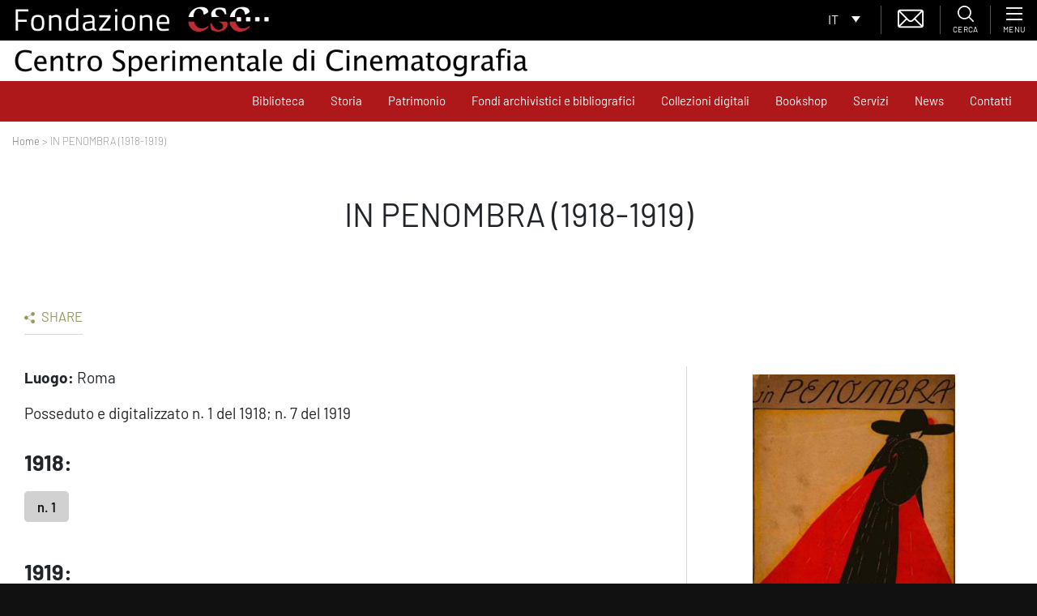

--- FILE ---
content_type: text/html; charset=utf-8
request_url: https://www.google.com/recaptcha/api2/anchor?ar=1&k=6LfgfM8ZAAAAADo9Xxo5D28ckXiFD7xdnyRHG9kl&co=aHR0cHM6Ly93d3cuZm9uZGF6aW9uZWNzYy5pdDo0NDM.&hl=en&type=image&v=PoyoqOPhxBO7pBk68S4YbpHZ&theme=light&size=normal&anchor-ms=20000&execute-ms=30000&cb=a8c6expf292d
body_size: 49288
content:
<!DOCTYPE HTML><html dir="ltr" lang="en"><head><meta http-equiv="Content-Type" content="text/html; charset=UTF-8">
<meta http-equiv="X-UA-Compatible" content="IE=edge">
<title>reCAPTCHA</title>
<style type="text/css">
/* cyrillic-ext */
@font-face {
  font-family: 'Roboto';
  font-style: normal;
  font-weight: 400;
  font-stretch: 100%;
  src: url(//fonts.gstatic.com/s/roboto/v48/KFO7CnqEu92Fr1ME7kSn66aGLdTylUAMa3GUBHMdazTgWw.woff2) format('woff2');
  unicode-range: U+0460-052F, U+1C80-1C8A, U+20B4, U+2DE0-2DFF, U+A640-A69F, U+FE2E-FE2F;
}
/* cyrillic */
@font-face {
  font-family: 'Roboto';
  font-style: normal;
  font-weight: 400;
  font-stretch: 100%;
  src: url(//fonts.gstatic.com/s/roboto/v48/KFO7CnqEu92Fr1ME7kSn66aGLdTylUAMa3iUBHMdazTgWw.woff2) format('woff2');
  unicode-range: U+0301, U+0400-045F, U+0490-0491, U+04B0-04B1, U+2116;
}
/* greek-ext */
@font-face {
  font-family: 'Roboto';
  font-style: normal;
  font-weight: 400;
  font-stretch: 100%;
  src: url(//fonts.gstatic.com/s/roboto/v48/KFO7CnqEu92Fr1ME7kSn66aGLdTylUAMa3CUBHMdazTgWw.woff2) format('woff2');
  unicode-range: U+1F00-1FFF;
}
/* greek */
@font-face {
  font-family: 'Roboto';
  font-style: normal;
  font-weight: 400;
  font-stretch: 100%;
  src: url(//fonts.gstatic.com/s/roboto/v48/KFO7CnqEu92Fr1ME7kSn66aGLdTylUAMa3-UBHMdazTgWw.woff2) format('woff2');
  unicode-range: U+0370-0377, U+037A-037F, U+0384-038A, U+038C, U+038E-03A1, U+03A3-03FF;
}
/* math */
@font-face {
  font-family: 'Roboto';
  font-style: normal;
  font-weight: 400;
  font-stretch: 100%;
  src: url(//fonts.gstatic.com/s/roboto/v48/KFO7CnqEu92Fr1ME7kSn66aGLdTylUAMawCUBHMdazTgWw.woff2) format('woff2');
  unicode-range: U+0302-0303, U+0305, U+0307-0308, U+0310, U+0312, U+0315, U+031A, U+0326-0327, U+032C, U+032F-0330, U+0332-0333, U+0338, U+033A, U+0346, U+034D, U+0391-03A1, U+03A3-03A9, U+03B1-03C9, U+03D1, U+03D5-03D6, U+03F0-03F1, U+03F4-03F5, U+2016-2017, U+2034-2038, U+203C, U+2040, U+2043, U+2047, U+2050, U+2057, U+205F, U+2070-2071, U+2074-208E, U+2090-209C, U+20D0-20DC, U+20E1, U+20E5-20EF, U+2100-2112, U+2114-2115, U+2117-2121, U+2123-214F, U+2190, U+2192, U+2194-21AE, U+21B0-21E5, U+21F1-21F2, U+21F4-2211, U+2213-2214, U+2216-22FF, U+2308-230B, U+2310, U+2319, U+231C-2321, U+2336-237A, U+237C, U+2395, U+239B-23B7, U+23D0, U+23DC-23E1, U+2474-2475, U+25AF, U+25B3, U+25B7, U+25BD, U+25C1, U+25CA, U+25CC, U+25FB, U+266D-266F, U+27C0-27FF, U+2900-2AFF, U+2B0E-2B11, U+2B30-2B4C, U+2BFE, U+3030, U+FF5B, U+FF5D, U+1D400-1D7FF, U+1EE00-1EEFF;
}
/* symbols */
@font-face {
  font-family: 'Roboto';
  font-style: normal;
  font-weight: 400;
  font-stretch: 100%;
  src: url(//fonts.gstatic.com/s/roboto/v48/KFO7CnqEu92Fr1ME7kSn66aGLdTylUAMaxKUBHMdazTgWw.woff2) format('woff2');
  unicode-range: U+0001-000C, U+000E-001F, U+007F-009F, U+20DD-20E0, U+20E2-20E4, U+2150-218F, U+2190, U+2192, U+2194-2199, U+21AF, U+21E6-21F0, U+21F3, U+2218-2219, U+2299, U+22C4-22C6, U+2300-243F, U+2440-244A, U+2460-24FF, U+25A0-27BF, U+2800-28FF, U+2921-2922, U+2981, U+29BF, U+29EB, U+2B00-2BFF, U+4DC0-4DFF, U+FFF9-FFFB, U+10140-1018E, U+10190-1019C, U+101A0, U+101D0-101FD, U+102E0-102FB, U+10E60-10E7E, U+1D2C0-1D2D3, U+1D2E0-1D37F, U+1F000-1F0FF, U+1F100-1F1AD, U+1F1E6-1F1FF, U+1F30D-1F30F, U+1F315, U+1F31C, U+1F31E, U+1F320-1F32C, U+1F336, U+1F378, U+1F37D, U+1F382, U+1F393-1F39F, U+1F3A7-1F3A8, U+1F3AC-1F3AF, U+1F3C2, U+1F3C4-1F3C6, U+1F3CA-1F3CE, U+1F3D4-1F3E0, U+1F3ED, U+1F3F1-1F3F3, U+1F3F5-1F3F7, U+1F408, U+1F415, U+1F41F, U+1F426, U+1F43F, U+1F441-1F442, U+1F444, U+1F446-1F449, U+1F44C-1F44E, U+1F453, U+1F46A, U+1F47D, U+1F4A3, U+1F4B0, U+1F4B3, U+1F4B9, U+1F4BB, U+1F4BF, U+1F4C8-1F4CB, U+1F4D6, U+1F4DA, U+1F4DF, U+1F4E3-1F4E6, U+1F4EA-1F4ED, U+1F4F7, U+1F4F9-1F4FB, U+1F4FD-1F4FE, U+1F503, U+1F507-1F50B, U+1F50D, U+1F512-1F513, U+1F53E-1F54A, U+1F54F-1F5FA, U+1F610, U+1F650-1F67F, U+1F687, U+1F68D, U+1F691, U+1F694, U+1F698, U+1F6AD, U+1F6B2, U+1F6B9-1F6BA, U+1F6BC, U+1F6C6-1F6CF, U+1F6D3-1F6D7, U+1F6E0-1F6EA, U+1F6F0-1F6F3, U+1F6F7-1F6FC, U+1F700-1F7FF, U+1F800-1F80B, U+1F810-1F847, U+1F850-1F859, U+1F860-1F887, U+1F890-1F8AD, U+1F8B0-1F8BB, U+1F8C0-1F8C1, U+1F900-1F90B, U+1F93B, U+1F946, U+1F984, U+1F996, U+1F9E9, U+1FA00-1FA6F, U+1FA70-1FA7C, U+1FA80-1FA89, U+1FA8F-1FAC6, U+1FACE-1FADC, U+1FADF-1FAE9, U+1FAF0-1FAF8, U+1FB00-1FBFF;
}
/* vietnamese */
@font-face {
  font-family: 'Roboto';
  font-style: normal;
  font-weight: 400;
  font-stretch: 100%;
  src: url(//fonts.gstatic.com/s/roboto/v48/KFO7CnqEu92Fr1ME7kSn66aGLdTylUAMa3OUBHMdazTgWw.woff2) format('woff2');
  unicode-range: U+0102-0103, U+0110-0111, U+0128-0129, U+0168-0169, U+01A0-01A1, U+01AF-01B0, U+0300-0301, U+0303-0304, U+0308-0309, U+0323, U+0329, U+1EA0-1EF9, U+20AB;
}
/* latin-ext */
@font-face {
  font-family: 'Roboto';
  font-style: normal;
  font-weight: 400;
  font-stretch: 100%;
  src: url(//fonts.gstatic.com/s/roboto/v48/KFO7CnqEu92Fr1ME7kSn66aGLdTylUAMa3KUBHMdazTgWw.woff2) format('woff2');
  unicode-range: U+0100-02BA, U+02BD-02C5, U+02C7-02CC, U+02CE-02D7, U+02DD-02FF, U+0304, U+0308, U+0329, U+1D00-1DBF, U+1E00-1E9F, U+1EF2-1EFF, U+2020, U+20A0-20AB, U+20AD-20C0, U+2113, U+2C60-2C7F, U+A720-A7FF;
}
/* latin */
@font-face {
  font-family: 'Roboto';
  font-style: normal;
  font-weight: 400;
  font-stretch: 100%;
  src: url(//fonts.gstatic.com/s/roboto/v48/KFO7CnqEu92Fr1ME7kSn66aGLdTylUAMa3yUBHMdazQ.woff2) format('woff2');
  unicode-range: U+0000-00FF, U+0131, U+0152-0153, U+02BB-02BC, U+02C6, U+02DA, U+02DC, U+0304, U+0308, U+0329, U+2000-206F, U+20AC, U+2122, U+2191, U+2193, U+2212, U+2215, U+FEFF, U+FFFD;
}
/* cyrillic-ext */
@font-face {
  font-family: 'Roboto';
  font-style: normal;
  font-weight: 500;
  font-stretch: 100%;
  src: url(//fonts.gstatic.com/s/roboto/v48/KFO7CnqEu92Fr1ME7kSn66aGLdTylUAMa3GUBHMdazTgWw.woff2) format('woff2');
  unicode-range: U+0460-052F, U+1C80-1C8A, U+20B4, U+2DE0-2DFF, U+A640-A69F, U+FE2E-FE2F;
}
/* cyrillic */
@font-face {
  font-family: 'Roboto';
  font-style: normal;
  font-weight: 500;
  font-stretch: 100%;
  src: url(//fonts.gstatic.com/s/roboto/v48/KFO7CnqEu92Fr1ME7kSn66aGLdTylUAMa3iUBHMdazTgWw.woff2) format('woff2');
  unicode-range: U+0301, U+0400-045F, U+0490-0491, U+04B0-04B1, U+2116;
}
/* greek-ext */
@font-face {
  font-family: 'Roboto';
  font-style: normal;
  font-weight: 500;
  font-stretch: 100%;
  src: url(//fonts.gstatic.com/s/roboto/v48/KFO7CnqEu92Fr1ME7kSn66aGLdTylUAMa3CUBHMdazTgWw.woff2) format('woff2');
  unicode-range: U+1F00-1FFF;
}
/* greek */
@font-face {
  font-family: 'Roboto';
  font-style: normal;
  font-weight: 500;
  font-stretch: 100%;
  src: url(//fonts.gstatic.com/s/roboto/v48/KFO7CnqEu92Fr1ME7kSn66aGLdTylUAMa3-UBHMdazTgWw.woff2) format('woff2');
  unicode-range: U+0370-0377, U+037A-037F, U+0384-038A, U+038C, U+038E-03A1, U+03A3-03FF;
}
/* math */
@font-face {
  font-family: 'Roboto';
  font-style: normal;
  font-weight: 500;
  font-stretch: 100%;
  src: url(//fonts.gstatic.com/s/roboto/v48/KFO7CnqEu92Fr1ME7kSn66aGLdTylUAMawCUBHMdazTgWw.woff2) format('woff2');
  unicode-range: U+0302-0303, U+0305, U+0307-0308, U+0310, U+0312, U+0315, U+031A, U+0326-0327, U+032C, U+032F-0330, U+0332-0333, U+0338, U+033A, U+0346, U+034D, U+0391-03A1, U+03A3-03A9, U+03B1-03C9, U+03D1, U+03D5-03D6, U+03F0-03F1, U+03F4-03F5, U+2016-2017, U+2034-2038, U+203C, U+2040, U+2043, U+2047, U+2050, U+2057, U+205F, U+2070-2071, U+2074-208E, U+2090-209C, U+20D0-20DC, U+20E1, U+20E5-20EF, U+2100-2112, U+2114-2115, U+2117-2121, U+2123-214F, U+2190, U+2192, U+2194-21AE, U+21B0-21E5, U+21F1-21F2, U+21F4-2211, U+2213-2214, U+2216-22FF, U+2308-230B, U+2310, U+2319, U+231C-2321, U+2336-237A, U+237C, U+2395, U+239B-23B7, U+23D0, U+23DC-23E1, U+2474-2475, U+25AF, U+25B3, U+25B7, U+25BD, U+25C1, U+25CA, U+25CC, U+25FB, U+266D-266F, U+27C0-27FF, U+2900-2AFF, U+2B0E-2B11, U+2B30-2B4C, U+2BFE, U+3030, U+FF5B, U+FF5D, U+1D400-1D7FF, U+1EE00-1EEFF;
}
/* symbols */
@font-face {
  font-family: 'Roboto';
  font-style: normal;
  font-weight: 500;
  font-stretch: 100%;
  src: url(//fonts.gstatic.com/s/roboto/v48/KFO7CnqEu92Fr1ME7kSn66aGLdTylUAMaxKUBHMdazTgWw.woff2) format('woff2');
  unicode-range: U+0001-000C, U+000E-001F, U+007F-009F, U+20DD-20E0, U+20E2-20E4, U+2150-218F, U+2190, U+2192, U+2194-2199, U+21AF, U+21E6-21F0, U+21F3, U+2218-2219, U+2299, U+22C4-22C6, U+2300-243F, U+2440-244A, U+2460-24FF, U+25A0-27BF, U+2800-28FF, U+2921-2922, U+2981, U+29BF, U+29EB, U+2B00-2BFF, U+4DC0-4DFF, U+FFF9-FFFB, U+10140-1018E, U+10190-1019C, U+101A0, U+101D0-101FD, U+102E0-102FB, U+10E60-10E7E, U+1D2C0-1D2D3, U+1D2E0-1D37F, U+1F000-1F0FF, U+1F100-1F1AD, U+1F1E6-1F1FF, U+1F30D-1F30F, U+1F315, U+1F31C, U+1F31E, U+1F320-1F32C, U+1F336, U+1F378, U+1F37D, U+1F382, U+1F393-1F39F, U+1F3A7-1F3A8, U+1F3AC-1F3AF, U+1F3C2, U+1F3C4-1F3C6, U+1F3CA-1F3CE, U+1F3D4-1F3E0, U+1F3ED, U+1F3F1-1F3F3, U+1F3F5-1F3F7, U+1F408, U+1F415, U+1F41F, U+1F426, U+1F43F, U+1F441-1F442, U+1F444, U+1F446-1F449, U+1F44C-1F44E, U+1F453, U+1F46A, U+1F47D, U+1F4A3, U+1F4B0, U+1F4B3, U+1F4B9, U+1F4BB, U+1F4BF, U+1F4C8-1F4CB, U+1F4D6, U+1F4DA, U+1F4DF, U+1F4E3-1F4E6, U+1F4EA-1F4ED, U+1F4F7, U+1F4F9-1F4FB, U+1F4FD-1F4FE, U+1F503, U+1F507-1F50B, U+1F50D, U+1F512-1F513, U+1F53E-1F54A, U+1F54F-1F5FA, U+1F610, U+1F650-1F67F, U+1F687, U+1F68D, U+1F691, U+1F694, U+1F698, U+1F6AD, U+1F6B2, U+1F6B9-1F6BA, U+1F6BC, U+1F6C6-1F6CF, U+1F6D3-1F6D7, U+1F6E0-1F6EA, U+1F6F0-1F6F3, U+1F6F7-1F6FC, U+1F700-1F7FF, U+1F800-1F80B, U+1F810-1F847, U+1F850-1F859, U+1F860-1F887, U+1F890-1F8AD, U+1F8B0-1F8BB, U+1F8C0-1F8C1, U+1F900-1F90B, U+1F93B, U+1F946, U+1F984, U+1F996, U+1F9E9, U+1FA00-1FA6F, U+1FA70-1FA7C, U+1FA80-1FA89, U+1FA8F-1FAC6, U+1FACE-1FADC, U+1FADF-1FAE9, U+1FAF0-1FAF8, U+1FB00-1FBFF;
}
/* vietnamese */
@font-face {
  font-family: 'Roboto';
  font-style: normal;
  font-weight: 500;
  font-stretch: 100%;
  src: url(//fonts.gstatic.com/s/roboto/v48/KFO7CnqEu92Fr1ME7kSn66aGLdTylUAMa3OUBHMdazTgWw.woff2) format('woff2');
  unicode-range: U+0102-0103, U+0110-0111, U+0128-0129, U+0168-0169, U+01A0-01A1, U+01AF-01B0, U+0300-0301, U+0303-0304, U+0308-0309, U+0323, U+0329, U+1EA0-1EF9, U+20AB;
}
/* latin-ext */
@font-face {
  font-family: 'Roboto';
  font-style: normal;
  font-weight: 500;
  font-stretch: 100%;
  src: url(//fonts.gstatic.com/s/roboto/v48/KFO7CnqEu92Fr1ME7kSn66aGLdTylUAMa3KUBHMdazTgWw.woff2) format('woff2');
  unicode-range: U+0100-02BA, U+02BD-02C5, U+02C7-02CC, U+02CE-02D7, U+02DD-02FF, U+0304, U+0308, U+0329, U+1D00-1DBF, U+1E00-1E9F, U+1EF2-1EFF, U+2020, U+20A0-20AB, U+20AD-20C0, U+2113, U+2C60-2C7F, U+A720-A7FF;
}
/* latin */
@font-face {
  font-family: 'Roboto';
  font-style: normal;
  font-weight: 500;
  font-stretch: 100%;
  src: url(//fonts.gstatic.com/s/roboto/v48/KFO7CnqEu92Fr1ME7kSn66aGLdTylUAMa3yUBHMdazQ.woff2) format('woff2');
  unicode-range: U+0000-00FF, U+0131, U+0152-0153, U+02BB-02BC, U+02C6, U+02DA, U+02DC, U+0304, U+0308, U+0329, U+2000-206F, U+20AC, U+2122, U+2191, U+2193, U+2212, U+2215, U+FEFF, U+FFFD;
}
/* cyrillic-ext */
@font-face {
  font-family: 'Roboto';
  font-style: normal;
  font-weight: 900;
  font-stretch: 100%;
  src: url(//fonts.gstatic.com/s/roboto/v48/KFO7CnqEu92Fr1ME7kSn66aGLdTylUAMa3GUBHMdazTgWw.woff2) format('woff2');
  unicode-range: U+0460-052F, U+1C80-1C8A, U+20B4, U+2DE0-2DFF, U+A640-A69F, U+FE2E-FE2F;
}
/* cyrillic */
@font-face {
  font-family: 'Roboto';
  font-style: normal;
  font-weight: 900;
  font-stretch: 100%;
  src: url(//fonts.gstatic.com/s/roboto/v48/KFO7CnqEu92Fr1ME7kSn66aGLdTylUAMa3iUBHMdazTgWw.woff2) format('woff2');
  unicode-range: U+0301, U+0400-045F, U+0490-0491, U+04B0-04B1, U+2116;
}
/* greek-ext */
@font-face {
  font-family: 'Roboto';
  font-style: normal;
  font-weight: 900;
  font-stretch: 100%;
  src: url(//fonts.gstatic.com/s/roboto/v48/KFO7CnqEu92Fr1ME7kSn66aGLdTylUAMa3CUBHMdazTgWw.woff2) format('woff2');
  unicode-range: U+1F00-1FFF;
}
/* greek */
@font-face {
  font-family: 'Roboto';
  font-style: normal;
  font-weight: 900;
  font-stretch: 100%;
  src: url(//fonts.gstatic.com/s/roboto/v48/KFO7CnqEu92Fr1ME7kSn66aGLdTylUAMa3-UBHMdazTgWw.woff2) format('woff2');
  unicode-range: U+0370-0377, U+037A-037F, U+0384-038A, U+038C, U+038E-03A1, U+03A3-03FF;
}
/* math */
@font-face {
  font-family: 'Roboto';
  font-style: normal;
  font-weight: 900;
  font-stretch: 100%;
  src: url(//fonts.gstatic.com/s/roboto/v48/KFO7CnqEu92Fr1ME7kSn66aGLdTylUAMawCUBHMdazTgWw.woff2) format('woff2');
  unicode-range: U+0302-0303, U+0305, U+0307-0308, U+0310, U+0312, U+0315, U+031A, U+0326-0327, U+032C, U+032F-0330, U+0332-0333, U+0338, U+033A, U+0346, U+034D, U+0391-03A1, U+03A3-03A9, U+03B1-03C9, U+03D1, U+03D5-03D6, U+03F0-03F1, U+03F4-03F5, U+2016-2017, U+2034-2038, U+203C, U+2040, U+2043, U+2047, U+2050, U+2057, U+205F, U+2070-2071, U+2074-208E, U+2090-209C, U+20D0-20DC, U+20E1, U+20E5-20EF, U+2100-2112, U+2114-2115, U+2117-2121, U+2123-214F, U+2190, U+2192, U+2194-21AE, U+21B0-21E5, U+21F1-21F2, U+21F4-2211, U+2213-2214, U+2216-22FF, U+2308-230B, U+2310, U+2319, U+231C-2321, U+2336-237A, U+237C, U+2395, U+239B-23B7, U+23D0, U+23DC-23E1, U+2474-2475, U+25AF, U+25B3, U+25B7, U+25BD, U+25C1, U+25CA, U+25CC, U+25FB, U+266D-266F, U+27C0-27FF, U+2900-2AFF, U+2B0E-2B11, U+2B30-2B4C, U+2BFE, U+3030, U+FF5B, U+FF5D, U+1D400-1D7FF, U+1EE00-1EEFF;
}
/* symbols */
@font-face {
  font-family: 'Roboto';
  font-style: normal;
  font-weight: 900;
  font-stretch: 100%;
  src: url(//fonts.gstatic.com/s/roboto/v48/KFO7CnqEu92Fr1ME7kSn66aGLdTylUAMaxKUBHMdazTgWw.woff2) format('woff2');
  unicode-range: U+0001-000C, U+000E-001F, U+007F-009F, U+20DD-20E0, U+20E2-20E4, U+2150-218F, U+2190, U+2192, U+2194-2199, U+21AF, U+21E6-21F0, U+21F3, U+2218-2219, U+2299, U+22C4-22C6, U+2300-243F, U+2440-244A, U+2460-24FF, U+25A0-27BF, U+2800-28FF, U+2921-2922, U+2981, U+29BF, U+29EB, U+2B00-2BFF, U+4DC0-4DFF, U+FFF9-FFFB, U+10140-1018E, U+10190-1019C, U+101A0, U+101D0-101FD, U+102E0-102FB, U+10E60-10E7E, U+1D2C0-1D2D3, U+1D2E0-1D37F, U+1F000-1F0FF, U+1F100-1F1AD, U+1F1E6-1F1FF, U+1F30D-1F30F, U+1F315, U+1F31C, U+1F31E, U+1F320-1F32C, U+1F336, U+1F378, U+1F37D, U+1F382, U+1F393-1F39F, U+1F3A7-1F3A8, U+1F3AC-1F3AF, U+1F3C2, U+1F3C4-1F3C6, U+1F3CA-1F3CE, U+1F3D4-1F3E0, U+1F3ED, U+1F3F1-1F3F3, U+1F3F5-1F3F7, U+1F408, U+1F415, U+1F41F, U+1F426, U+1F43F, U+1F441-1F442, U+1F444, U+1F446-1F449, U+1F44C-1F44E, U+1F453, U+1F46A, U+1F47D, U+1F4A3, U+1F4B0, U+1F4B3, U+1F4B9, U+1F4BB, U+1F4BF, U+1F4C8-1F4CB, U+1F4D6, U+1F4DA, U+1F4DF, U+1F4E3-1F4E6, U+1F4EA-1F4ED, U+1F4F7, U+1F4F9-1F4FB, U+1F4FD-1F4FE, U+1F503, U+1F507-1F50B, U+1F50D, U+1F512-1F513, U+1F53E-1F54A, U+1F54F-1F5FA, U+1F610, U+1F650-1F67F, U+1F687, U+1F68D, U+1F691, U+1F694, U+1F698, U+1F6AD, U+1F6B2, U+1F6B9-1F6BA, U+1F6BC, U+1F6C6-1F6CF, U+1F6D3-1F6D7, U+1F6E0-1F6EA, U+1F6F0-1F6F3, U+1F6F7-1F6FC, U+1F700-1F7FF, U+1F800-1F80B, U+1F810-1F847, U+1F850-1F859, U+1F860-1F887, U+1F890-1F8AD, U+1F8B0-1F8BB, U+1F8C0-1F8C1, U+1F900-1F90B, U+1F93B, U+1F946, U+1F984, U+1F996, U+1F9E9, U+1FA00-1FA6F, U+1FA70-1FA7C, U+1FA80-1FA89, U+1FA8F-1FAC6, U+1FACE-1FADC, U+1FADF-1FAE9, U+1FAF0-1FAF8, U+1FB00-1FBFF;
}
/* vietnamese */
@font-face {
  font-family: 'Roboto';
  font-style: normal;
  font-weight: 900;
  font-stretch: 100%;
  src: url(//fonts.gstatic.com/s/roboto/v48/KFO7CnqEu92Fr1ME7kSn66aGLdTylUAMa3OUBHMdazTgWw.woff2) format('woff2');
  unicode-range: U+0102-0103, U+0110-0111, U+0128-0129, U+0168-0169, U+01A0-01A1, U+01AF-01B0, U+0300-0301, U+0303-0304, U+0308-0309, U+0323, U+0329, U+1EA0-1EF9, U+20AB;
}
/* latin-ext */
@font-face {
  font-family: 'Roboto';
  font-style: normal;
  font-weight: 900;
  font-stretch: 100%;
  src: url(//fonts.gstatic.com/s/roboto/v48/KFO7CnqEu92Fr1ME7kSn66aGLdTylUAMa3KUBHMdazTgWw.woff2) format('woff2');
  unicode-range: U+0100-02BA, U+02BD-02C5, U+02C7-02CC, U+02CE-02D7, U+02DD-02FF, U+0304, U+0308, U+0329, U+1D00-1DBF, U+1E00-1E9F, U+1EF2-1EFF, U+2020, U+20A0-20AB, U+20AD-20C0, U+2113, U+2C60-2C7F, U+A720-A7FF;
}
/* latin */
@font-face {
  font-family: 'Roboto';
  font-style: normal;
  font-weight: 900;
  font-stretch: 100%;
  src: url(//fonts.gstatic.com/s/roboto/v48/KFO7CnqEu92Fr1ME7kSn66aGLdTylUAMa3yUBHMdazQ.woff2) format('woff2');
  unicode-range: U+0000-00FF, U+0131, U+0152-0153, U+02BB-02BC, U+02C6, U+02DA, U+02DC, U+0304, U+0308, U+0329, U+2000-206F, U+20AC, U+2122, U+2191, U+2193, U+2212, U+2215, U+FEFF, U+FFFD;
}

</style>
<link rel="stylesheet" type="text/css" href="https://www.gstatic.com/recaptcha/releases/PoyoqOPhxBO7pBk68S4YbpHZ/styles__ltr.css">
<script nonce="JJq-uiYXDD29xy1TrEcvsw" type="text/javascript">window['__recaptcha_api'] = 'https://www.google.com/recaptcha/api2/';</script>
<script type="text/javascript" src="https://www.gstatic.com/recaptcha/releases/PoyoqOPhxBO7pBk68S4YbpHZ/recaptcha__en.js" nonce="JJq-uiYXDD29xy1TrEcvsw">
      
    </script></head>
<body><div id="rc-anchor-alert" class="rc-anchor-alert"></div>
<input type="hidden" id="recaptcha-token" value="[base64]">
<script type="text/javascript" nonce="JJq-uiYXDD29xy1TrEcvsw">
      recaptcha.anchor.Main.init("[\x22ainput\x22,[\x22bgdata\x22,\x22\x22,\[base64]/[base64]/MjU1Ong/[base64]/[base64]/[base64]/[base64]/[base64]/[base64]/[base64]/[base64]/[base64]/[base64]/[base64]/[base64]/[base64]/[base64]/[base64]\\u003d\x22,\[base64]\\u003d\x22,\x22w5vCqU7Cv8O4w6rCgFVFIDDCv8Kvw45WecK2wplfwonDjizDghoxw4QFw7Uewq7DvCZAw4IQO8K2Vx9KdA/DhMOrWSnCusOxwp1XwpV9w4jCq8Ogw7YVWcOLw68iQynDkcKVw6gtwo0uS8OQwp9mLcK/[base64]/DqQfCkScxw6AzK1LDlsKFw67DscOFbFXDjiHDqMK2w6jDj0t3VcKQwoNJw5DDvCLDtsKFwp8Ewq8/[base64]/DiwTCsE7ChMK9PsOCbHEjDXdcKMOUw7BBw5JqYsKdwrPDuF8JGTUtw63CixMoQC/CsyIRwrfCjTwuE8K2ZcKzwoHDinVxwps8w7HCjMK0wozChjkJwo9lw79/wpbDshpCw5ogFz4YwoUiDMOHw4PDq0Mdw60sOMOTwq3ChsOzwoPCgUxiQEkjCAnCuMK9YzfDhx96ccOzD8OawoUJw47DisO5NX98ScKNfcOUS8Ojw5kIwr/DscOcIMK5EcO+w4liZCp0w5UdwoN0dTIxAF/CjsKwd0DDscKCwo3CvSfDgsK7woXDji0JWzoDw5XDvcOVOXkWw4BvLCwfFgbDngQIwpPCosO4Dlw3YUcRw67Ckx7CmBLCqsKkw43DsDNaw4Vgw68bMcOjw63DjGNpwoECGGlpw402IcOPJA/DqQsDw68Rw4/[base64]/[base64]/Cj8KqOUssw4DDqTx/wrfDtBl1EVLCt2nDn8KwRlwMw7HDvMOvwqU3wq/Dt0DCt2rCumfDn180Ly7CqMKrw613OMKcCiJ5w7JEw6EJw7vDvxMGD8Oww5DDjMKqwqjDvcK7IcKSMsOEAMOJVsKhAMKnw6rCisOhf8OCUHR3wrvDuMK9PsKDdMOkAhnDhhXCm8OAwojCksOdAjMKw7fDrMOdw7pcw6vCrcK9woLDgcKxf1jDtHXDt0/Dn3PDtcOzKG/DiWwKccObw6I1KsOJbMORw74ww6rDo3fDuhYdw6rCqcOnw6cicMKNEzU2NMOKNXzCsBDDkcO0UA04eMK7fjEowrNtSUvDoX07HFLCk8OuwoIKb2LCi2nCq2fDjBMUw4V/w7LDnMKvwqfCusKDw6zDl3HCrcKYGnbCn8O4C8KpwqkOMcKyRMOZw6cKw5wJARfDrgrDomwLRsKlP07CnzzDqVMEXTVcw4grw7Nnwr88w6zDpEbDtsKdw4gcVMK1D3rCiBE5wqnDpsOKfk5xV8OQMsOqaHTDvMKjBgxEw7MCFMKpQ8KTFm1POcODw4vDpGRdwp4Pwp/CpkTClC7CjRMoa1zCtMOkwofChcKtMFvCosO/ZxwXNlgdw7nCoMKEXMK1FBzCvsOOGyF6dg8vw5w9fcKkwp/CmcOwwqVpc8OvFlY6wq/CnjtTfMKdwrzCoHwCdxxJw5nDv8KPBsOFw7rCnQpTJsK0b3rDlnzCkWsvw68nMcO3Q8O2w7/CtSbDgFVGK8O5wrFhWMO/w7/Dn8KRwqBgdVUMwonCi8OtYBdTbTHCkDEgY8ObLcObDHVow47DkijDksKgd8OLWsKEOsOMUcOMJ8Oywp9hwpJlBRnDjgYSD2fDkxvDlg4QwpcjDzJmejseaFfCvsKLSMOeCsKZwoDDtC/CoxXDscOFwoTDpVJhw6bCusOPw60rD8KGR8OBwrvChzzCshbDvhogX8KBSHjDjBZ/OcKzwqkcw7BrPcK0fG8tw5XCnzNgQBs7w7/DmMKYYR/DjMOKwqHDv8KewpAbHVw4worCh8K8w5F7e8KMw6TCtcKUAsKNw4nCl8KFwoPCsxowEcKwwrpDw6V2EsKcwobChcKmHSzClcOrXifCpsKPBC/Co8KQwqrCrnrDnDHCs8OEwptEwrzClsOSKzrDmjzCoFTDusObwpvDlj/DomUkw5oaG8KjVMK4w6TCpmbDtk/[base64]/wozDlmRZCmrDnnfCpcKTwqx5w6FyQMK/w4LDiCDDpsO9wq5Jw6fCnMOOw4bCpQjDusKFw74yS8OHcAPCqcONw5tTd2c3w6wGSMOswr7CuyHDoMOaw4zCuC7ClsOCdmrDl2bCnS/ClUxDMsKxSsKuJMKgA8KfwohyTMOrfGlDw5lJIcKrwofClx9bQkRFTgQ0w4bDo8Ouw7QwL8K0NS8JLi9UeMOuE3d6dWJbIVdJwqwjHsOSw6khw7rDqMKMwp5sfBlINsKGwpdQwozDjsOATsOSQ8Obw5HCqsK7AwwDwr/[base64]/ClR8uIXnChMKFVTvDucKTNn/DlMKaXXfDmynDqMOmMCPCiyXDicKzwptSXMORCndIw6BBwrvChcK2w6pGJQQQw53DrsKBP8OlwpHDk8O6w4NWwqoZERBGBCPDscKhMUDDosOTwrDCqk/[base64]/wofDpBE6ZcKaEMOJGw8zw7xBERXDmMK9f8KJw7pOWMKeWn3DrHPCqsKlwqzChMK+wr5uJcKGVMKDwqDDr8Kew754w5rDji7Ch8KawoMHSh5tMiYHwpHCi8KUa8Odf8KkNS3CiB/[base64]/[base64]/[base64]/CgsObw5kTQcK3wrdLFMKow4fCkmnCrMO+wrzCtH5hw7HCoR7CqibCocOveWPDgldAw6PCpAEgw5zDusKRw7DDoBvCnsOFw4dmwpLCmW7Cj8K7cA0Cw5vDkRXDsMKpf8KLYMOrNjDChFJsKsOKWsOzIDLCo8Ocw4NGH3LDlm5yQsOdw4HDl8KFEsOYfcK/[base64]/[base64]/[base64]/Dt8OfwpU8JcKWwofDnDgWSsO6csKtwr7CqcKeSwzCscKoMsKZw6jClCjDgwbDrMO+TF1Fw7rDncKMbQULwpxOwoEmTcOMwopwb8KtwoHDiWjCnCwcQsK3w4fConxRw6XCuHtVw7BIw69tw7ctNW/CjxjCnBvDnMOJf8KrGsK8w53CjMK0wr8ow5TDvMKVCMOxw6h8w5cWbRgSc0UDw4LCiMKeHlrDmsK8ecOzLMK4CCzDpMKrwrbCtF52RX7DhcKUUcKPwpQIb23CtmIww4LDvzLCvSLDnsOMX8KTVxjDn2DDpB/DkMKcw63CkcOFw53DmiMzw5HDi8KbHsKfw7xMccK4VMKbw68ZUMKpw7o5JMKgw6jDjj9RPkXCtMOkT2hVw7VHwoHCnMKnLcOKwrB/w6/DjMOHDVdaOcKdAcK7wp7CrwzDu8KBw7rCosKsH8OIwqfDi8OrMSrCo8KKAMONwpZdUxMdOMO8w5J8BMO7wo3CpB3DksKRRgzDl3LDpMOPPsK9w6TDusO2w4sCw65bw6wyw5oqwqXDnFpywqzDl8KFfGtMw6VrwoJnw4USw40HWcK/wrjCpwZZKcKWPMO3w6DDl8KJFxHCunfCocOhA8KnXn7CtMOtwrLCqcOBTVTDnm0zwrwVw6PCmX9Swr4+bxvDiMORKMOow5nDlCYAw7sQHxvDlSPDvlFYOsO2FzbDqhXDsnjDrMKnQsKGcHfDl8OWWXoJesOXTE/Cs8KlEsOnbcO5wppGdF7DgcKCDsOUGsOgwrDCqsKSwrPDnFbCslw1P8OnY0TDtcKuwqlXwqzCicKgw7rDpCwfwpsGwqzCjxnDoD1tRDJoD8KNwpvCiMOHWsKqXsOYF8OyMxQDfQI0XMK4w75nH3vDicKmw7vCoX84wrTCtHUSd8KkeQPCisKYw63DnsK/UUU6TMKsWVjCnzUZw7rDg8KlJcOYw7LDhSXCtk/DkXnDo13CrMOGw5nCpsK4w5oww73DuWXDicOlJltvwqAIwrHDnMK3w77Cn8OAw5ZVw53DoMO8MmrCmzzCk0NnOcOLcMOiR0pmOybDhX8KwqQ7wobCphU/wrESwohsFDbCrcKkwo3CiMKTaMOEIsOvfH3CsFPCvmfCqMKUbljCt8KDHx0swrfCm1bCucKFwpzDrjLCoWYJwrNCDsOqKk8jwqY9JQLCrMKNw7xFw7AbfAfDm3NKwrwgwpDDgVHDnsKFwoVbDT/[base64]/bRHDr8KrwqrDgMOMwpDDjMKeNSrDhTBkwoVuW8KXAMOIclrCniQuViYqwpfDihQQaEM8YsK2XsKJwqY1woxcMcKHFgjDulrDhMKcVU3DshxFIMKYwr7ChyfDvMK9w4ZQQjvCrsOBwpvCtHAqw7/DvmTDsMK7w6LCtijCh3HDhMKHw4FDUMOnNsKMw4s6aVPCkUkPdsOQwpIqwrvDq2LDk0/Dg8ObwpzCkWTCtcKhwpLDucKEFFhGCsKFwrTCtsOpRFDDtXnCpcKRWnTCqMOjDsOlwrnCsVDDqcO3w7LCnw5mw54Rw5HDk8OuwrvCozZ3ZhzDhn3DqsKoP8KoPQpCHzcXccKswqV+wpfChn0Hw65VwroUb0JFw4lzKEHCjD/DnQ58w6oIw5zCnMO4YsKxUV8/wo7CsMOJGyN0wroVw7F1e2bDh8Obw4I2WsO4wp3DvgdfKMOOwrnDu0xjwpttFsKcTXvCk3TClsO8w54Zw5/[base64]/Ci8Oqw67DtsOkYypCwrAhwqUhw4bDt3Yrw5ouwpjCosOZZsKiw5bClnbCm8KzezMxY8Kvw7fCpHQURSLDgFnDmTpNwpvDtMKDZQjDsBptF8OWwoHCrxLDncOzw4Rawpt5dRk+GCN1w4TDkMOUwoFvBT/CvAPDiMKzwrHDlQbCq8OGDX/CksOqM8KJFsKvwqLCmFfCncKTw53Dq1nDmsORw4TDvsOaw5lDw6gxZMKuQQnCjsOGwq3DkFrClsO/w4nDhCkkEsOpw5/DkynCjSPCgcKMNxTDvwrCi8KKcFnCmgcSW8KWwqLDvSYJfAPCgcKCw5g8cFNvwoLDlSjCkUouBwZxw6nChVoYfmweEyTCjQNbw7zCvw/[base64]/YjoqcTzDnRzDnEPDvsK7BsKmfSEAU8Okw5ddCsKKF8O6wpgoN8KtwpnDg8Kbwq4PbVAYIWoGwrHCkS4AN8Obd1fDqsKbX1LDkXLCgsOUw6p8w6HDrcK/woM6W8K8w6I/wrzCs2jCuMO4w5ZIfMOdM0HCm8OTcl5QwoVqGl3DpsOKwqvDt8KWwpBfbcKmG3gzw7sWw600wobDgmRZKMO/w5XDosOMw4jCmcKZwqXCuxw0wozCsMOew7hSVsK8w49Vw5DDq3fCt8KkwojCpldvw6pZw7jColPCvcK6wrs5c8OawqPCpcOTXwHDlBd/w6vDp3cCb8KYw4pCSFjDusKmWWDCrMOFcsKLC8OmFMKsY1rCscO4w4bCs8Kew53CgwBiw7d6w7FswoUZbcKEwrgOe0/[base64]/DucOKwrEpGcOAwr3DuRYhw5FPwqXCkcOlwoEEwoxpfFnCmBguw5dywprDkcOfCEXCv3BfFlzCocOxwrcmw6TCuijDpMO0w7/Cr8OUIxgfw7Vdw5kOQMO6fcKaw5LCuMO/wpXCicOSw4sdc0HDqVxENk59w6Z6PsKmw5hWw6puwr7DvcOuTsObBD7CtivDnWTCiMKqYAY6wo7Cq8OHd0DDuH88wofCt8K+w6bDpA0Wwr86DmbDu8OnwoUAwqp8wp0zwo3CgyjDhcOeeSDDln0PGW/[base64]/ClMOUw5jCpMK9OsKew7A3J8KjOkkTR1jDvMOUw5skwo4Nwq4sQsOhwo3DlBZjwqAhbStWwq0SwoVxXcKlasOcw5DDlcOQw7NWwoXCpcOywrHDk8OkTS3DjF3DuBRgQTdjHHHCuMOKW8KZfcKBF8OTP8OzQsOXK8O9wozDqiw2RMK1fWYaw5bDhh/DiMOdw6jCuG7Dnyl6w4o3wojDpxoYwobCqcKbwrzDo2fDv3PDtiHCg0Qaw7TCvm8QMsOxfDLDhMOyMsObwqzCqQoXBsK6PFjDuFfCsR0Xw4NMw6XCrjnDtnTDsnLComNjasOIDMKeZcOMH2fCi8ORwpVYw77DscO4wozCsMOewr3Cn8OnwpTDrcO/[base64]/wpfDhsKYR0DChcKtwrwswqrCoMKvwpMKc8KzcMONwqLCo8Oewpt4w7M9DMK3w6fCosOQB8Ofw5M5DMKiwrcsXRDDgxnDhcOsYMOYRsOQwoLDlD0hcsO6TsO/wo1Bw51Jw4FOw5puBMOGZkrCsgZnw44wBmdaKBfCkMK6wroec8KFw4LCu8OTw5Z5ZT59FsOdw6pgw70EPjwoamzCvMKENVrDq8OAw5opBBjDkcK1wovCjGzDjgrDp8KDGXDDsBlLLVjDgMKmwqLCi8KJTcOjPXlvwoN/w6nCr8O4w43DsnAGVW85GjVtwp5Bwq48wo86eMKswpk4wp0owp/CnsOGEsKeIDZiQB7DrcOyw5ITBcKOwqNwHcKfwpV2LcOtIMOkd8OTIMKywr/DgSfDl8KyWn0tP8Ouw4Eswp/Cs2ZMbcKzwqQ8OxXCryQHDkcMQzHCisKnw6bCmSDCn8KLw6JCw5wSw7F1HcKVwoF/w5oJw6vCjVsHHMO2w7wKw7YKwo7CgHcsKVTCvcOeRw0uwo/[base64]/[base64]/C8KCWMKhVHnDklFMdjZ6wpzCiMORIcOGAAHDqcKQZ8O3wrF+w4LCgSzCmcOowp7CswvCncKVwr7CjWjDmHHCu8OFw5/DgMOCHcOZEcKNw79yO8KKwrILw7LCnMKKV8OBwo3Dl2h/[base64]/Dh8OSw7/Cm044wo8hLVM0wrzDnRLCssK/w5UQwq9dGmfCg8OlYsK0dmcxH8Oww43CkW3DvG3CqcK6W8Kcw4tGwp3Ciwg4wqQCwofDmMOZRyI3w79uU8O4KsOrNGgYw4/DrcOaTQdawrjCgWEGw51IFsKRwowSwrpAw6g3C8Knwr0/wqYYOSx1b8OAwrABwoDDl1Esb2TDqRpewp/DjcOAw4QQwrvCg3NqYcOsb8K/[base64]/CqMO+w4QZSQQeRUDDtEkQIRfDnUTDvAp6KMK5wofDrTHCqkdYY8K+w4JGHsKwJC/CmsK/wogoB8OYIgvCj8O7wp7DjMOOwqnCrAzCmg4TSxQaw6vDtcO9McOLTFJRB8OSw6o6w7LCkMOXwonDpsK+w5rDkMKbIwLDnXUCwrQUw5HDl8KeUATChT5CwoYCw6jDqMOMw7/CrVwJwonCoDMBwq5oTXjDqcK3w4TCj8OpUxxJRTdUwo7DmcK7MFDDoERIw4rDtEZ6woPDj8K7eBHCjzHCll3CuX3CiMKIRsOTwrIILcO4ccOPw49LXcKcwqk5P8K8wrVReCTDqcKAUsKmw5h7wqZhNMOnwpDDj8OgwoXDncOLWxlDc1xHw7EqfH/[base64]/[base64]/DhcKcw70/[base64]/Nih2PsOEw5w1WgsWwpBeYcKEwrLDlMOpbBnDgcKWw69GLl7CqR4rw45WwptGEMKGwprCpxE5RsOCwpc4wrHDi3nCs8OmFMKdP8OIGBXDlQzCu8Oaw57CuTgOdcO8w6zCiMOyElrDqMOLw5UZwprDtsO3FsOqw4jCm8Kpwp/CnMO+woPCs8OzRsODw5LDnGZgIGHDp8Kjw6LDgMO8Jxg5HcKLeG5Dwp5qw4LDt8OSwovCh0TCo0AjwoRwIcK6O8OqQsKvw5Ujw6TDkUkww71gw7PDo8K3w5oQwpF2wo7CqMO6XBYxw612PMKdbMOKUMO/aivDlQMjVcOswoLCjsO4wqwswpZYwqVnwpQ9wpYbekLDuQBZbyzCg8K6w68bOsO2woQXw4vCh2zClXVCw4rClMK/[base64]/CuDBHw6orZ8K8J8KTw7rDq1HCtDnDtsKPJ8OpworCt3/DsXfDsEzCpC1yJMKSw73CtBELwplrwr/[base64]/[base64]/Dh17CuQvDhcKUc8O4wqPDii5TwpQRw7U/w4xxw7dOwodDwp1Ww6/[base64]/CjMOXw4nCg8OUVynCkyzDgMOxCsO+csKIcsO1ecOJw4LDi8Ocw59rT0bDtQvCrsObUMKuwqHCosKWNV04U8OMw4VcbyEYwp4hKkjChsOrE8K6wqs2c8KLw4wqw6/DksK4w73Dq8Olwr/CucKgS0bCgwMSwrDDqjnCuX/DhsKSL8OWw7haJsKxw5FZW8Otw6htXlAOw7JJwo3Cg8KIw7bDr8O/ZhcTXMONwrvCoSDCs8OyXMO9wp7CvMO9wrfCjy7Do8OswrZmJMOLJEcVI8OGAUDDsnViVMOxF8KcwqhdE8ORwqvCrzENDlgtw5YGwovDvcOXwonDqcKSFRgMbsKSw6UDwqvCikNvcMKFwrLCjcORJytUNsOqw6piwqPCtcOODR/[base64]/CiMKHw7dAPcKhVsKcPTcRbsO8bMKyIMKOw5ALKcObwqLDiMO7Xk3ClkfDsMOXScKCwrIFwrXDtMOaw4LDvsK8D1jCucOtPW3DkMKmw7LCocK2Zm7Ck8KDf8OywrUAwqjCvcK/T1/CiCt2ecKdworCsDLCj2FCcmbDhcO6flXDrlLCisOvFwk8CWDDuUHCnMKQc0nDpFbDsMKvdsOkwoMnwq3DtcKLw5BDw77DtkttwprCpB7ChB3DosOYw68fdCbCmcOLw5/DhTfDpsKvF8Ozwo0WZsOsCnDDrcK0wpHCr2fDu1VMwqdNKmkUWEcLwoU6wrHDrmhMRcOkw5JQecKTw6PCqsOmwr/DryAQwrsmw4M/w7VUZhHDtQ8wC8KCwpzDhA3DsEtrC1jDvsOyFcOBw5zDgV3Chkxhw684wqDCkjDDlgPCrMOYEcOnwpszJUzDjcOsD8KkMsKIRsOHWcO0FsK2w57Cq1xtw5JdYmh1wrUMwrkcJAYsIsK1cMOYwpbDtMOvcVDCmWtsVBLDoC7CnGzCscKsUsKfeUfDvTB/Y8K1wqzDhcKCwqcTCVBrwoRBcSTCgzVMwp1Uwq5cwojCrCbDtsONwrDCiG7Dm1JswrDDpMKCasOWS27DlMKvw4YBw6rDukwUDsKVOcKVw4wEw5J8w6QCI8KaFwodwq/CvsKJwrXCk2fDisKUwoA1w64Me0cEwoALd05iJcOCwpfDuCjDp8OFAsOcw59cwq7DnUFPw67DjcOTwoRWMsKLWsKDwrYww4XDj8KiWsKqJCBdw4gpwq/[base64]/Cti3CoxPCggBYw4kiw7PCvcO8wrPDr8O2fcKgw7vDrcOKwrLDvgBQQz/[base64]/[base64]/Clj0ow6LCtG5WHsKJw4/CiF3Crk1Aw79Ow7DCj2nCpUHClkDDk8ONA8Ojw4QSQ8KhKAvDvMOYw5TCr28mM8KTwp/Di3nDjWp+JcOEdzDDr8KJawPCrC7CmcKPEcOiw7RGHzvCkBvCpToYw5HDuF/DsMOCwo8UHRJwQkZoFgUrGMO1w5A7VXTDlsKPw7fDqcOKw7DDsEPDosKdw4HDncOZw68qRGjDn0dXw4/CgcO0KMK/wqfDgiHDm345w5pSwoBIN8K+wpLCo8O2WzNsJD/DiBtTwqzDjMKXw7lgcnbDhlUpw6VIWsOHwrTClXQ2w4lbd8OrwrIvwrQkCiNiwq45IxkNJyrCisKvw7AOw5HCtnxHCMKcS8KxwpVsJDzCrTgiw7oLPcOPwolTFm/[base64]/[base64]/H2rChsOMGWVdCmdJw6fDvcOiGsOkw48Aw6crFmB5Y8KAcMKvw6LDtcKcPcKRwpQPwq/[base64]/DrMKgw5XCrcOAEMKqbG7CqGDDhcKuwrLClMOdw77ClcKVScOcw4E1dkVLNnjDgsOoLsOAwp5Zw5Qiw53DtsK+w6gkwqTDqMK8RsOPwoNcw6JlSMOnSy3DuHnDgHUUw6zCjsOlTy3Ch0xKbUrCh8K8VMO5wq8Gw7PDksO7CDpwGMKaZVdkFcO6XWDCpiRAw6HCoy1Gwp/CkDHCiwIIw6QfwoDDk8ODwqDCkiYhc8O/f8KUWiNAWgLDgAvCqMKuwprDuztOw5LDkcK6MsKBKsO7QMKdwrLCiWfDmMOYwp9lw6pBwqzCnTzCizwvRcOOw77CoMKLwogea8Omwr/DqMKwNw/DqRTDtDrDhEoMdBXDisOEwpUIFGHDnE5UNVsUwoppw7vCr0h1asODw71XY8KwRGA3w6EEQMKPwqciw69PGE5OScOvwp9KJ1nDpMKdV8KSw78nWMOowoUALXLDs13DjDzDihfCgG9MwrdyWsO1wrhnw5sVdxjCocOzVcOPw7vDiUTCjx4nw6/Ct13DtgjDucOew4LCl2kWfVHCqsO+wrFSw4hZDMOBbFLChsOTwrvDjg4MHGzDlMOnw7NAK1/CocK6wrxcw7LCu8Offn5LRsK8w5JSwrnDjcO9BsKFw7vCuMKOw4xtdERFwoTCuSnCgsKhwozCr8O/NsOMwqPCgTBrw67CiHkQwp/ConwwwrIhwqDDsEcawolmw43CvsOLWy/[base64]/w6zCiD1VwpJrYgnDoiLDnMO9wrDCrRfDlFnCvMK+w7HDgMKhw7zDiiQ8dcONYMKNMCbDuwTDpHLDqMOFazXCsRh4wqFSw77ClMKyCktnwqQlw47CtWDDmXfCpB7DvsO+XgDCqV87NF8hw6Fkw5/DnsOQfhJ4w4M5dXMSZEgzADvDusO4wofDuUrDoWpKNghcwqrDqHDDjSnCqsKCKgDDmsKoegvCgMKdGzMDPyl1Cip5EErDox0PwqpLwo07TcOqccOPw5fDtzhobsKHAFbDrMK/[base64]/ChlEpw5jDjRs0JX0jwo9jw6zDosK5GMOUw7XDpsKtP8OjasOvwrMAwq3CimMKw516wrBNTcO7w7DCnsK4ZQDCvcKTw5pPAcORwoDCpMKnTcO1wqxtSCLDrUJ7w47CqTnCiMO0Z8O0bhVTw4rDmRB5wrU8e8OxM13DsMKew7M4wr7CkMKUSMO7w5QUMsKUCsO/w6JPw59zw6bDq8OLwqYjw7bCi8KrwrXDu8KsMMODw5MPYX9NUsKnZkPCp2zCoTnDgsKwYw08wqtkw4Yew7LCkCFOw6rCv8O6wq4jFsK/[base64]/[base64]/[base64]/[base64]/CmsKDw6x7KVoxwqhkasKoO8K/wrfDll/[base64]/ClcOqw7rCgWPDiMO7wrTDnSnCjcK2X8ONemxrJF7DkEfCrsKiasKnHMK4bkNFaCAmw6Yow7rCt8KsDMOzAcKuwr9+Uwxtwo9RDTvClQwdMAfCjRHDm8O6woPCsMOewoZbcVjCjsKXw4HDljoQwpkUUcKiw5PChkTCuz0KZMOvw54uYXgAPMKrCsOfM23DqAHCgEEKw6/CrmQ6w6nCiBxWw7XDiREoeyg1EV7DksOHLjtRLcK6RAtdwpBOAHEXAk4iCXshwrTDg8K7w4DCtkLDlR8wwogrworDuEfClcOWwrkVWXNKP8Oyw4TDgVxSw5zCs8KjV1/Dn8OaFMKJwrI4wrLDomclFB4AHmnCkW9rCsOWwq0nw5F3woE1wqHCs8ODwptpVk8PRcKhw5BtXMK8ZMONLCfDoEkkw5LCnlXDqsKXTj7Dp8OawpPCsFUSwo3Ci8K3QcO+wr/DlksCEifClcKnw4bCs8KZFilrZzRzQ8KqwqnCicKMwqHCmnLDngfDnsKWw6nDlFItZ8KLesK8TEFQEcOVwqE6woA/V27DmcOiZyZIBMK5wqfCggBhwqpwNG8VfmLCinrCtsK/w4DDisO6PgzCkcKPw7LDgcOpKw9Hck/DqsO7MlHCpC1MwpwZw4kCH3vDpcKdwp1QRzBCQsKfwoNBMMK4wplSI2smBXfDhQQIZcOhwpdZwqDCilXChMOHwr5JSMK8YXB7B1AswrnDjMO9XcKsw6XDhiZJaTLCm2Uqwox0wrXCqWdGAQ5xw5zCiDUTKGUrUMKgLsKmw5Rmw77DoiXCoztPw7HCmjMHw6/DmzEwM8OHwqRXw4DDhcO+w6PCrMKJPcKqw6rDlnUjw6dUw7ZIHsKeEsK4wrA5CsOjw54gwog1HMOLw5oICC7Cl8OywpEjw7g4ZsOlKsOewqjDicODWxEgUCXCgV/CoXPDjMKjQMOswp/CqMKbNAAEET/CuhgUJ2d8LsK8w4srwpIbWmkAFMOnwq0aR8OQwr95QsOkw7V3w4nCkHzCphRQTsKBwqjClsKWw7XDjcO4w4rDvcKcw6/CocKbw7lIw40xAcONbMKcw6tGw7/DrTNodH8tO8OrLAF2eMK9DiPDqDNpfX0XwqnCgsONw6/CtsKmSMOoXcKMYyJdw4V+woPChFwgRMKhUkXCmUnCjcKxNUDCp8KEI8OzX1xeOsOnfsOiMCDDiA1CwrIrw5MwRsOhwpfCr8K2wqrCnMOlw44swqR8woHCq1rCscOVwrDCgDPCpsOowpsqSMKqCxPClsOJEsKXTcKSwrbCnzvCsMKgQMKRBUoBw7LDscK/w5gAXcKYw4HCiAHCisKtPcKdw7lEw73CsMKCwoPCmjAFw5kow4nDmsOdO8KvwqLCrsKuUcO/[base64]/JkHDoAgyccOCw75Awow7YH1hw5k8alfCoBzDqMKcw71jAcKkMGXDp8O2w5HCnyrCr8Osw7LDo8OyAcOZHlPCjsKtw5bDnwI5bzjDt2LDgGDDu8OndwZ/BMK4YcOPaVZ7Ci0wwq1eWg/CmXErB3xgDMORQjzDicOAwpnCnhMaAMKMFyTCrQPDp8KyLTZpwqdwK1XCqXwVw5vDrhHDkcKsfz7DrsOtwpwnEsOTB8OgRjPCtGAIw5vDhUTCqMKBw6DCk8O7PmM8wrtxw4podsKENcKhwrjCqj0ew5/DhzcWw4fDnUPDu3xnwrVaVcKOEsOtw78ULUrDpTwqc8KAKW7Dn8Kjw5xEw40fw5AZw5nDv8Kbw4HDglDDgykaMsOzTHpUZkzDvmsLwozCnEzCh8KSHBUFw4M6KW8Pw57CkcO0GBfClRBrCsO0MsOJUcK2TsOGw4wrwr/Cs3oVBHjCg3zDjGXDh1VYZsO/[base64]/DtnVBwr0jQcOof8OUwrfDjGQnTlDCg8KTNg1xw6hwwoIEw5o5Z3Mkw68FH3fDoTDCoXJFwrjCgMKOwpJBwqHDosOjYlsPCcK6dcO/[base64]/CrMKtPcOKLcK7w4xodmV1w5N9FMOyWQMmaxzCqsOEw4sFMkpWwp9BwpLDgBPDicOlw77DnG4nJzkBT203wpBxwr95w48GW8OzBsOSSsKddnwhCxjCn38qesOFZTQAwonCpSUswrTDlmbCj2vCncK8w6LCvMOtGMOuVcKXGmvDrG/Cp8Obw4bDrcKQAV/CrcKjRsKVwobDjg/[base64]/[base64]/[base64]/DjsOAcQTDlMKDwqDDg8ORK8KBFMOYX3lVCxXDqsKqIkLCvcKRw6fCpMOxXibCuSc+I8K2EEDClMOmw6ovD8KQw5hiCcKhIcKyw7HDo8K9wq/[base64]/Co8K+fjNSAcOJehzDg8K/ZsOZPBdwLsOmC2Rbw6HDmGQuRMKewqM0wqfCsMKfwr3CusKxw4DCuy7ChFjCt8KKBTVdazImwrfCtXDDlk3CgyjCrMK9w7o9wps5w6BTXktIcEPCrloyw7Auw5YLwoTDgCfDvHPDuMK6DghWw4TDo8Kbw7/[base64]/DhsKYW8OwwoVbw4YUwrnDuytcNX/Ck0zClsKzw7/[base64]/Di8KvfTI4F0TDq3TDnMKXRSwUOcKIJMKgwoPDtMKNOMKCw7BUU8OJwqQYN8Onw4nClCIjw5vCrcKvUcOPwqU0wqN5w5bCucKVSMKTwq4ew5LDr8OmElLDjkxfw5TCjMKCHQrCtAPCi8KcbsO/JAHDoMKJbsOeBykPwq8/[base64]/DpsK7MA7Coz4fDEHDl8OHw7/DpMOVw6V3wp7CqcKfwqdfw7lKw4sew5/CkQ9Kw6MCwq0kw5gmTMKjW8KebsKGw7YzR8KFwqddd8OUw6IywqMWwocWw5TCqsOGE8OEwqjCkCw+wotYw6Y9aSJ5w6zDn8KZwrLDnDbChMORG8Kyw5wiC8O4wqJfc0PCicOLwqjCpQPChsK2NcKfwpTDj2fCncKLwo4awrXDqAddbhcRXMOgwrcVwqPDrcK2fsO/[base64]/w5IdDsKHXm3Cr8OBwqDCvcOLwq0YMX08UGcwTg95W8O/wpgOThzDj8O1C8Ozw4I9eE7CkCfCmkDDn8KNwq/DnFVHfkshw7NjJTrDuRRmwqEOKMKrw7XDtWzCv8K5w41Pwr/Cq8KLaMKxR2nCi8O7w5/Dq8O3XMOcw5/DgcKgw7oFwqJlwq1/wofDisONwowFw5TDh8KFw6jDiS9cIsK3WsKlfTLCg2kjwpbCkz5yw7jDrypUwoAEw4jDrRvCoExBDcOQwpZONcKyKsO7BMOPwpAOw5/CvDbDvsODDmgAEzfDqWfCpQZEw7BnVcOPIWVdT8OBwrfCmEJWwqRkwpvChBlow5jDj2kJXh/ChMOLwqwHW8OUw67CpMODwqpzIVTCrEtIHH4lKsOjCUNrXB7CisOqUSdQYQ9Pw7XCn8Kswo/CiMOhJ1gGJcOTwqIOwrpGw6LDt8KYZB3DlSxnRMOmXzzCrcOYIxnDpsOqLsKvw4BkwpzDgxvDj1LCmAXCrX7CmBnDr8KzN0ETw4xww54FDcKHY8KhAz9yFBrCgnvDrRHDkVDDiHbDicKPwr0PwqTCrcKrFQ/DgxrCnsOHOznClUDDhsKow7QeSMKUH0E/woPCj2DDjyvDrcK0B8OkwqjDvmIlTGDCgjHDrSXCqzARayvChMOpwoMhw5HDo8K7dgrCviZGBWTDjsKhwrnDqVbDmcOAHhLDlsOhA3lXw7JNw4/Dn8KNbl3CtMO6NBRcWsKfYj7DuBrCtcOIFX/Dqys0A8OMwqvCmsKcKcOUw6PDrltGwrV/w65xGCbChsO+EMKqwrYMA0hjFC5kIMKwFSZfcATDsSIJAxJ+wrnCqC/CjcKVw7fDncOJwowADCnDjMKyw7USTi3DvsKAfjFSw5MOJVQYL8ORw5zCqMK6w6FywqoPYQjDhXsJR8Ofw55gOsOxw5gSwoksTMKUwo5wIA1hwqBTe8Ktw5NHwqjCqMKeAkPClMKJXSYkw7hgw6BBWibCi8ObKwPDkggNJTExZBcnwoxtdBfDtg/Cq8KsDDA2GcKzIMKXw6F5VFTDuHDCt2Qcw6wpbV3Dn8ObwoLDmTzDiMOcTsOjw6w4TjtWawDDlTNXwqLDpcOLNgDDvsK8F1B5IsO+w7zDpMK/w7nCtxHCtcOLH1HCiMKqwpgYwr3ChhDCn8OACMO8w4s4PGgZwozCuQVldBPDqCkgHCQDwr03w5HDvMOMw5gNEjkfATQqw47DtUDCrnwCNcKNKxvDhMO1MxXDqgDDi8K5QxtZfMKGw57DoVsxw7XCk8Oqd8OSw5vCg8Ojw7xNw7/Dr8KuZxPCvUQAwrTDpcOAwpAhcR/DgcO3eMKcw6gqIMOPwqHCi8Ozw53CpcOhLsOEwpbDpsOFdQw7YRdHECsTwosZYwRnJkUzSsKcC8OaSXDDt8KcLT4ewqHDuxvCmsO0PsOLNMK6wpPCr092fTJTwotvBMKvwo4yH8O4wobCjELCo3cDw4zDujtEwrVHAEduw7DDi8OOO27DkMK/N8O4MMKqWcKbwr7DkkTDiMOkHcOrKlvDsxPCjMO9w4DCqg9xCMOzwoVyM39MeRPCo285fcKww6NAw4AWbVXCqkDCoGonwrlKw4zDhcOjwonDusOsCjNbwqw1U8K2XQcwJQnCjmRrSC53wo8vRWNKQkJE\x22],null,[\x22conf\x22,null,\x226LfgfM8ZAAAAADo9Xxo5D28ckXiFD7xdnyRHG9kl\x22,0,null,null,null,0,[21,125,63,73,95,87,41,43,42,83,102,105,109,121],[1017145,768],0,null,null,null,null,0,null,0,1,700,1,null,0,\[base64]/76lBhn6iwkZoQoZnOKMAhk\\u003d\x22,0,0,null,null,1,null,0,1,null,null,null,0],\x22https://www.fondazionecsc.it:443\x22,null,[1,1,1],null,null,null,0,3600,[\x22https://www.google.com/intl/en/policies/privacy/\x22,\x22https://www.google.com/intl/en/policies/terms/\x22],\x227S52xF7WqmoN+t0u/SdfTWdIoWa3IEoJ0id16H2LBEw\\u003d\x22,0,0,null,1,1768934589782,0,0,[245,80,31,140],null,[67],\x22RC-60N3wQjtoWXGXw\x22,null,null,null,null,null,\x220dAFcWeA6y1l1uYAnbBtevFcypgCcWmT4rZRGIfIQ-adBz1b9fDxHivANHndLBrAwgUtd04ICf6DQ8ewRAHrL7_PnfMSxtwaNQtw\x22,1769017389550]");
    </script></body></html>